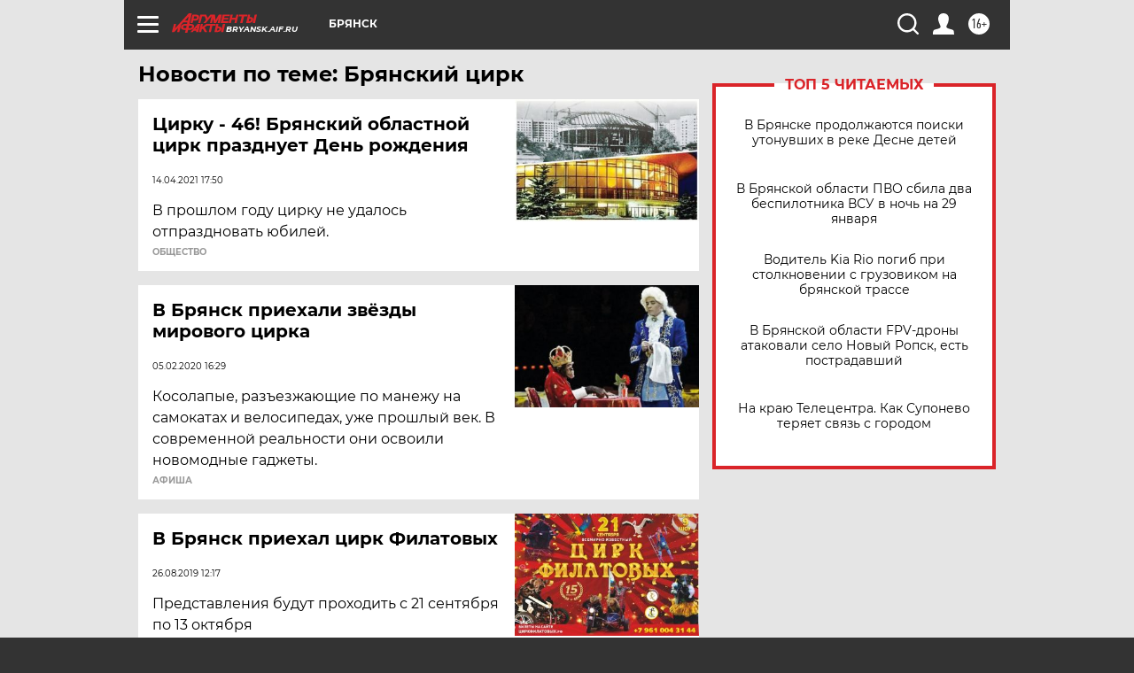

--- FILE ---
content_type: text/html
request_url: https://tns-counter.ru/nc01a**R%3Eundefined*aif_ru/ru/UTF-8/tmsec=aif_ru/316548153***
body_size: -73
content:
22276D2B697C1B67X1769741159:22276D2B697C1B67X1769741159